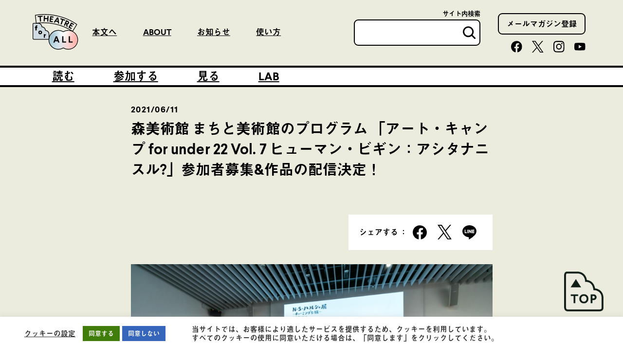

--- FILE ---
content_type: text/html; charset=UTF-8
request_url: https://theatreforall.net/news/news-1845/
body_size: 64257
content:
<!DOCTYPE html>
<html lang="ja">
	<head>
		<meta charset="UTF-8">
		<script>
			(function(d) {
				var config = {
					kitId: 'jeb6rak',
					scriptTimeout: 3000,
					async: true
				},
				h=d.documentElement,t=setTimeout(function(){h.className=h.className.replace(/\bwf-loading\b/g,"")+" wf-inactive";},config.scriptTimeout),tk=d.createElement("script"),f=false,s=d.getElementsByTagName("script")[0],a;h.className+=" wf-loading";tk.src='https://use.typekit.net/'+config.kitId+'.js';tk.async=true;tk.onload=tk.onreadystatechange=function(){a=this.readyState;if(f||a&&a!="complete"&&a!="loaded")return;f=true;clearTimeout(t);try{Typekit.load(config)}catch(e){}};s.parentNode.insertBefore(tk,s)
			})(document);
		</script>
					<!-- Google Tag Manager -->
	<script>(function(w,d,s,l,i){w[l]=w[l]||[];w[l].push({'gtm.start':
	new Date().getTime(),event:'gtm.js'});var f=d.getElementsByTagName(s)[0],
	j=d.createElement(s),dl=l!='dataLayer'?'&l='+l:'';j.async=true;j.src=
	'https://www.googletagmanager.com/gtm.js?id='+i+dl;f.parentNode.insertBefore(j,f);
	})(window,document,'script','dataLayer','GTM-KCH93B7');</script>
	<!-- End Google Tag Manager -->				<meta id="viewport" content="width=device-width, viewport-fit=cover" name="viewport">
		<meta name="facebook-domain-verification" content="9g3i2bhifuo8zwj38zvr603yds4oit" />
		
		<meta name='robots' content='index, follow, max-image-preview:large, max-snippet:-1, max-video-preview:-1' />

	<!-- This site is optimized with the Yoast SEO plugin v26.7 - https://yoast.com/wordpress/plugins/seo/ -->
	<title>森美術館 まちと美術館のプログラム 「アート・キャンプ for under 22 Vol. 7 ヒューマン・ビギン：アシタナニスル?」参加者募集&amp;作品の配信決定！ | THEATRE for ALL</title>
	<meta name="description" content="THEATRE for ALLは、演劇・ダンス・映画・メディア芸術などの作品を音声ガイド、バリアフリー字幕、手話通訳などの手法でバリアフリー対応、多言語翻訳に取り組むオンライン劇場です。ぜひ、パソコンやスマートフォンでご視聴ください。" />
	<link rel="canonical" href="https://theatreforall.net/news/news-1845/" />
	<meta property="og:locale" content="ja_JP" />
	<meta property="og:type" content="article" />
	<meta property="og:title" content="森美術館 まちと美術館のプログラム 「アート・キャンプ for under 22 Vol. 7 ヒューマン・ビギン：アシタナニスル?」参加者募集&amp;作品の配信決定！ | THEATRE for ALL" />
	<meta property="og:description" content="THEATRE for ALLは、演劇・ダンス・映画・メディア芸術などの作品を音声ガイド、バリアフリー字幕、手話通訳などの手法でバリアフリー対応、多言語翻訳に取り組むオンライン劇場です。ぜひ、パソコンやスマートフォンでご視聴ください。" />
	<meta property="og:url" content="https://theatreforall.net/news/news-1845/" />
	<meta property="og:site_name" content="THEATRE for ALL" />
	<meta property="article:modified_time" content="2021-07-23T01:29:31+00:00" />
	<meta property="og:image" content="https://theatreforall.net/wp-content/uploads/2021/06/170423mam028.jpg" />
	<meta property="og:image:width" content="1920" />
	<meta property="og:image:height" content="1280" />
	<meta property="og:image:type" content="image/jpeg" />
	<meta name="twitter:card" content="summary_large_image" />
	<meta name="twitter:image" content="https://theatreforall.net/wp-content/uploads/2021/06/170423mam028.jpg" />
	<script type="application/ld+json" class="yoast-schema-graph">{"@context":"https://schema.org","@graph":[{"@type":"WebPage","@id":"https://theatreforall.net/news/news-1845/","url":"https://theatreforall.net/news/news-1845/","name":"森美術館 まちと美術館のプログラム 「アート・キャンプ for under 22 Vol. 7 ヒューマン・ビギン：アシタナニスル?」参加者募集&作品の配信決定！ | THEATRE for ALL","isPartOf":{"@id":"https://theatreforall.net/#website"},"primaryImageOfPage":{"@id":"https://theatreforall.net/news/news-1845/#primaryimage"},"image":{"@id":"https://theatreforall.net/news/news-1845/#primaryimage"},"thumbnailUrl":"https://theatreforall.net/wp-content/uploads/2021/06/170423mam028.jpg","datePublished":"2021-06-11T09:25:41+00:00","dateModified":"2021-07-23T01:29:31+00:00","description":"THEATRE for ALLは、演劇・ダンス・映画・メディア芸術などの作品を音声ガイド、バリアフリー字幕、手話通訳などの手法でバリアフリー対応、多言語翻訳に取り組むオンライン劇場です。ぜひ、パソコンやスマートフォンでご視聴ください。","breadcrumb":{"@id":"https://theatreforall.net/news/news-1845/#breadcrumb"},"inLanguage":"ja","potentialAction":[{"@type":"ReadAction","target":["https://theatreforall.net/news/news-1845/"]}]},{"@type":"ImageObject","inLanguage":"ja","@id":"https://theatreforall.net/news/news-1845/#primaryimage","url":"https://theatreforall.net/wp-content/uploads/2021/06/170423mam028.jpg","contentUrl":"https://theatreforall.net/wp-content/uploads/2021/06/170423mam028.jpg","width":1920,"height":1280,"caption":"森美術館イベント風景（2017年） 撮影：御厨慎一郎 写真提供：森美術館"},{"@type":"BreadcrumbList","@id":"https://theatreforall.net/news/news-1845/#breadcrumb","itemListElement":[{"@type":"ListItem","position":1,"name":"ホーム","item":"https://theatreforall.net/"},{"@type":"ListItem","position":2,"name":"お知らせ","item":"https://theatreforall.net/news/"},{"@type":"ListItem","position":3,"name":"森美術館 まちと美術館のプログラム 「アート・キャンプ for under 22 Vol. 7 ヒューマン・ビギン：アシタナニスル?」参加者募集&#038;作品の配信決定！"}]},{"@type":"WebSite","@id":"https://theatreforall.net/#website","url":"https://theatreforall.net/","name":"THEATRE for ALL","description":"THEATRE for ALLは、演劇・ダンス・映画・メディア芸術などの作品を音声ガイド、バリアフリー字幕、手話通訳などの手法でバリアフリー対応、多言語翻訳に取り組むオンライン劇場です。ぜひ、パソコンやスマートフォンでご視聴ください。","potentialAction":[{"@type":"SearchAction","target":{"@type":"EntryPoint","urlTemplate":"https://theatreforall.net/?s={search_term_string}"},"query-input":{"@type":"PropertyValueSpecification","valueRequired":true,"valueName":"search_term_string"}}],"inLanguage":"ja"}]}</script>
	<!-- / Yoast SEO plugin. -->


<link rel="alternate" title="oEmbed (JSON)" type="application/json+oembed" href="https://theatreforall.net/wp-json/oembed/1.0/embed?url=https%3A%2F%2Ftheatreforall.net%2Fnews%2Fnews-1845%2F" />
<link rel="alternate" title="oEmbed (XML)" type="text/xml+oembed" href="https://theatreforall.net/wp-json/oembed/1.0/embed?url=https%3A%2F%2Ftheatreforall.net%2Fnews%2Fnews-1845%2F&#038;format=xml" />
<style id='wp-img-auto-sizes-contain-inline-css' type='text/css'>
img:is([sizes=auto i],[sizes^="auto," i]){contain-intrinsic-size:3000px 1500px}
/*# sourceURL=wp-img-auto-sizes-contain-inline-css */
</style>
<style id='wp-block-library-inline-css' type='text/css'>
:root{--wp-block-synced-color:#7a00df;--wp-block-synced-color--rgb:122,0,223;--wp-bound-block-color:var(--wp-block-synced-color);--wp-editor-canvas-background:#ddd;--wp-admin-theme-color:#007cba;--wp-admin-theme-color--rgb:0,124,186;--wp-admin-theme-color-darker-10:#006ba1;--wp-admin-theme-color-darker-10--rgb:0,107,160.5;--wp-admin-theme-color-darker-20:#005a87;--wp-admin-theme-color-darker-20--rgb:0,90,135;--wp-admin-border-width-focus:2px}@media (min-resolution:192dpi){:root{--wp-admin-border-width-focus:1.5px}}.wp-element-button{cursor:pointer}:root .has-very-light-gray-background-color{background-color:#eee}:root .has-very-dark-gray-background-color{background-color:#313131}:root .has-very-light-gray-color{color:#eee}:root .has-very-dark-gray-color{color:#313131}:root .has-vivid-green-cyan-to-vivid-cyan-blue-gradient-background{background:linear-gradient(135deg,#00d084,#0693e3)}:root .has-purple-crush-gradient-background{background:linear-gradient(135deg,#34e2e4,#4721fb 50%,#ab1dfe)}:root .has-hazy-dawn-gradient-background{background:linear-gradient(135deg,#faaca8,#dad0ec)}:root .has-subdued-olive-gradient-background{background:linear-gradient(135deg,#fafae1,#67a671)}:root .has-atomic-cream-gradient-background{background:linear-gradient(135deg,#fdd79a,#004a59)}:root .has-nightshade-gradient-background{background:linear-gradient(135deg,#330968,#31cdcf)}:root .has-midnight-gradient-background{background:linear-gradient(135deg,#020381,#2874fc)}:root{--wp--preset--font-size--normal:16px;--wp--preset--font-size--huge:42px}.has-regular-font-size{font-size:1em}.has-larger-font-size{font-size:2.625em}.has-normal-font-size{font-size:var(--wp--preset--font-size--normal)}.has-huge-font-size{font-size:var(--wp--preset--font-size--huge)}.has-text-align-center{text-align:center}.has-text-align-left{text-align:left}.has-text-align-right{text-align:right}.has-fit-text{white-space:nowrap!important}#end-resizable-editor-section{display:none}.aligncenter{clear:both}.items-justified-left{justify-content:flex-start}.items-justified-center{justify-content:center}.items-justified-right{justify-content:flex-end}.items-justified-space-between{justify-content:space-between}.screen-reader-text{border:0;clip-path:inset(50%);height:1px;margin:-1px;overflow:hidden;padding:0;position:absolute;width:1px;word-wrap:normal!important}.screen-reader-text:focus{background-color:#ddd;clip-path:none;color:#444;display:block;font-size:1em;height:auto;left:5px;line-height:normal;padding:15px 23px 14px;text-decoration:none;top:5px;width:auto;z-index:100000}html :where(.has-border-color){border-style:solid}html :where([style*=border-top-color]){border-top-style:solid}html :where([style*=border-right-color]){border-right-style:solid}html :where([style*=border-bottom-color]){border-bottom-style:solid}html :where([style*=border-left-color]){border-left-style:solid}html :where([style*=border-width]){border-style:solid}html :where([style*=border-top-width]){border-top-style:solid}html :where([style*=border-right-width]){border-right-style:solid}html :where([style*=border-bottom-width]){border-bottom-style:solid}html :where([style*=border-left-width]){border-left-style:solid}html :where(img[class*=wp-image-]){height:auto;max-width:100%}:where(figure){margin:0 0 1em}html :where(.is-position-sticky){--wp-admin--admin-bar--position-offset:var(--wp-admin--admin-bar--height,0px)}@media screen and (max-width:600px){html :where(.is-position-sticky){--wp-admin--admin-bar--position-offset:0px}}
/*wp_block_styles_on_demand_placeholder:6976ab5dd6e9f*/
/*# sourceURL=wp-block-library-inline-css */
</style>
<style id='classic-theme-styles-inline-css' type='text/css'>
/*! This file is auto-generated */
.wp-block-button__link{color:#fff;background-color:#32373c;border-radius:9999px;box-shadow:none;text-decoration:none;padding:calc(.667em + 2px) calc(1.333em + 2px);font-size:1.125em}.wp-block-file__button{background:#32373c;color:#fff;text-decoration:none}
/*# sourceURL=/wp-includes/css/classic-themes.min.css */
</style>
<link rel='stylesheet' id='cookie-law-info-css' href='https://theatreforall.net/wp-content/plugins/cookie-law-info/legacy/public/css/cookie-law-info-public.css?ver=3.3.9.1' type='text/css' media='all' />
<link rel='stylesheet' id='cookie-law-info-gdpr-css' href='https://theatreforall.net/wp-content/plugins/cookie-law-info/legacy/public/css/cookie-law-info-gdpr.css?ver=3.3.9.1' type='text/css' media='all' />
<link rel='stylesheet' id='som_lost_password_style-css' href='https://theatreforall.net/wp-content/plugins/frontend-reset-password/assets/css/password-lost.css?ver=6.9' type='text/css' media='all' />
<link rel='stylesheet' id='style-css' href='https://theatreforall.net//assets/build/css/style.css?cb=260125114637&#038;ver=6.9' type='text/css' media='all' />
<link rel='stylesheet' id='wp-pagenavi-css' href='https://theatreforall.net/wp-content/plugins/wp-pagenavi/pagenavi-css.css?ver=2.70' type='text/css' media='all' />
<script type="text/javascript">
            window._nslDOMReady = (function () {
                const executedCallbacks = new Set();
            
                return function (callback) {
                    /**
                    * Third parties might dispatch DOMContentLoaded events, so we need to ensure that we only run our callback once!
                    */
                    if (executedCallbacks.has(callback)) return;
            
                    const wrappedCallback = function () {
                        if (executedCallbacks.has(callback)) return;
                        executedCallbacks.add(callback);
                        callback();
                    };
            
                    if (document.readyState === "complete" || document.readyState === "interactive") {
                        wrappedCallback();
                    } else {
                        document.addEventListener("DOMContentLoaded", wrappedCallback);
                    }
                };
            })();
        </script><script type="text/javascript" src="https://theatreforall.net/wp-includes/js/jquery/jquery.min.js?ver=3.7.1" id="jquery-core-js"></script>
<script type="text/javascript" src="https://theatreforall.net/wp-includes/js/jquery/jquery-migrate.min.js?ver=3.4.1" id="jquery-migrate-js"></script>
<script type="text/javascript" id="cookie-law-info-js-extra">
/* <![CDATA[ */
var Cli_Data = {"nn_cookie_ids":[],"cookielist":[],"non_necessary_cookies":[],"ccpaEnabled":"","ccpaRegionBased":"","ccpaBarEnabled":"","strictlyEnabled":["necessary","obligatoire"],"ccpaType":"gdpr","js_blocking":"1","custom_integration":"","triggerDomRefresh":"","secure_cookies":""};
var cli_cookiebar_settings = {"animate_speed_hide":"500","animate_speed_show":"500","background":"#FFF","border":"#b1a6a6c2","border_on":"","button_1_button_colour":"#407d0a","button_1_button_hover":"#336408","button_1_link_colour":"#fff","button_1_as_button":"1","button_1_new_win":"","button_2_button_colour":"#333","button_2_button_hover":"#292929","button_2_link_colour":"#444","button_2_as_button":"","button_2_hidebar":"","button_3_button_colour":"#3566bb","button_3_button_hover":"#2a5296","button_3_link_colour":"#fff","button_3_as_button":"1","button_3_new_win":"","button_4_button_colour":"#000","button_4_button_hover":"#000000","button_4_link_colour":"#333333","button_4_as_button":"","button_7_button_colour":"#407d0a","button_7_button_hover":"#336408","button_7_link_colour":"#fff","button_7_as_button":"1","button_7_new_win":"","font_family":"inherit","header_fix":"","notify_animate_hide":"1","notify_animate_show":"","notify_div_id":"#cookie-law-info-bar","notify_position_horizontal":"right","notify_position_vertical":"bottom","scroll_close":"","scroll_close_reload":"","accept_close_reload":"","reject_close_reload":"","showagain_tab":"","showagain_background":"#fff","showagain_border":"#000","showagain_div_id":"#cookie-law-info-again","showagain_x_position":"100px","text":"#333333","show_once_yn":"","show_once":"10000","logging_on":"","as_popup":"","popup_overlay":"1","bar_heading_text":"","cookie_bar_as":"banner","popup_showagain_position":"bottom-right","widget_position":"left"};
var log_object = {"ajax_url":"https://theatreforall.net/wp-admin/admin-ajax.php"};
//# sourceURL=cookie-law-info-js-extra
/* ]]> */
</script>
<script type="text/javascript" src="https://theatreforall.net/wp-content/plugins/cookie-law-info/legacy/public/js/cookie-law-info-public.js?ver=3.3.9.1" id="cookie-law-info-js"></script>
<link rel="https://api.w.org/" href="https://theatreforall.net/wp-json/" /><style>
.som-password-error-message,
.som-password-sent-message {
	background-color: #2679ce;
	border-color: #2679ce;
}
</style>
<link rel="alternate" href="https://theatreforall.net/news/news-1845/" hreflang="x-default" />
<style type="text/css">div.nsl-container[data-align="left"] {
    text-align: left;
}

div.nsl-container[data-align="center"] {
    text-align: center;
}

div.nsl-container[data-align="right"] {
    text-align: right;
}


div.nsl-container div.nsl-container-buttons a[data-plugin="nsl"] {
    text-decoration: none;
    box-shadow: none;
    border: 0;
}

div.nsl-container .nsl-container-buttons {
    display: flex;
    padding: 5px 0;
}

div.nsl-container.nsl-container-block .nsl-container-buttons {
    display: inline-grid;
    grid-template-columns: minmax(145px, auto);
}

div.nsl-container-block-fullwidth .nsl-container-buttons {
    flex-flow: column;
    align-items: center;
}

div.nsl-container-block-fullwidth .nsl-container-buttons a,
div.nsl-container-block .nsl-container-buttons a {
    flex: 1 1 auto;
    display: block;
    margin: 5px 0;
    width: 100%;
}

div.nsl-container-inline {
    margin: -5px;
    text-align: left;
}

div.nsl-container-inline .nsl-container-buttons {
    justify-content: center;
    flex-wrap: wrap;
}

div.nsl-container-inline .nsl-container-buttons a {
    margin: 5px;
    display: inline-block;
}

div.nsl-container-grid .nsl-container-buttons {
    flex-flow: row;
    align-items: center;
    flex-wrap: wrap;
}

div.nsl-container-grid .nsl-container-buttons a {
    flex: 1 1 auto;
    display: block;
    margin: 5px;
    max-width: 280px;
    width: 100%;
}

@media only screen and (min-width: 650px) {
    div.nsl-container-grid .nsl-container-buttons a {
        width: auto;
    }
}

div.nsl-container .nsl-button {
    cursor: pointer;
    vertical-align: top;
    border-radius: 4px;
}

div.nsl-container .nsl-button-default {
    color: #fff;
    display: flex;
}

div.nsl-container .nsl-button-icon {
    display: inline-block;
}

div.nsl-container .nsl-button-svg-container {
    flex: 0 0 auto;
    padding: 8px;
    display: flex;
    align-items: center;
}

div.nsl-container svg {
    height: 24px;
    width: 24px;
    vertical-align: top;
}

div.nsl-container .nsl-button-default div.nsl-button-label-container {
    margin: 0 24px 0 12px;
    padding: 10px 0;
    font-family: Helvetica, Arial, sans-serif;
    font-size: 16px;
    line-height: 20px;
    letter-spacing: .25px;
    overflow: hidden;
    text-align: center;
    text-overflow: clip;
    white-space: nowrap;
    flex: 1 1 auto;
    -webkit-font-smoothing: antialiased;
    -moz-osx-font-smoothing: grayscale;
    text-transform: none;
    display: inline-block;
}

div.nsl-container .nsl-button-google[data-skin="light"] {
    box-shadow: inset 0 0 0 1px #747775;
    color: #1f1f1f;
}

div.nsl-container .nsl-button-google[data-skin="dark"] {
    box-shadow: inset 0 0 0 1px #8E918F;
    color: #E3E3E3;
}

div.nsl-container .nsl-button-google[data-skin="neutral"] {
    color: #1F1F1F;
}

div.nsl-container .nsl-button-google div.nsl-button-label-container {
    font-family: "Roboto Medium", Roboto, Helvetica, Arial, sans-serif;
}

div.nsl-container .nsl-button-apple .nsl-button-svg-container {
    padding: 0 6px;
}

div.nsl-container .nsl-button-apple .nsl-button-svg-container svg {
    height: 40px;
    width: auto;
}

div.nsl-container .nsl-button-apple[data-skin="light"] {
    color: #000;
    box-shadow: 0 0 0 1px #000;
}

div.nsl-container .nsl-button-facebook[data-skin="white"] {
    color: #000;
    box-shadow: inset 0 0 0 1px #000;
}

div.nsl-container .nsl-button-facebook[data-skin="light"] {
    color: #1877F2;
    box-shadow: inset 0 0 0 1px #1877F2;
}

div.nsl-container .nsl-button-spotify[data-skin="white"] {
    color: #191414;
    box-shadow: inset 0 0 0 1px #191414;
}

div.nsl-container .nsl-button-apple div.nsl-button-label-container {
    font-size: 17px;
    font-family: -apple-system, BlinkMacSystemFont, "Segoe UI", Roboto, Helvetica, Arial, sans-serif, "Apple Color Emoji", "Segoe UI Emoji", "Segoe UI Symbol";
}

div.nsl-container .nsl-button-slack div.nsl-button-label-container {
    font-size: 17px;
    font-family: -apple-system, BlinkMacSystemFont, "Segoe UI", Roboto, Helvetica, Arial, sans-serif, "Apple Color Emoji", "Segoe UI Emoji", "Segoe UI Symbol";
}

div.nsl-container .nsl-button-slack[data-skin="light"] {
    color: #000000;
    box-shadow: inset 0 0 0 1px #DDDDDD;
}

div.nsl-container .nsl-button-tiktok[data-skin="light"] {
    color: #161823;
    box-shadow: 0 0 0 1px rgba(22, 24, 35, 0.12);
}


div.nsl-container .nsl-button-kakao {
    color: rgba(0, 0, 0, 0.85);
}

.nsl-clear {
    clear: both;
}

.nsl-container {
    clear: both;
}

.nsl-disabled-provider .nsl-button {
    filter: grayscale(1);
    opacity: 0.8;
}

/*Button align start*/

div.nsl-container-inline[data-align="left"] .nsl-container-buttons {
    justify-content: flex-start;
}

div.nsl-container-inline[data-align="center"] .nsl-container-buttons {
    justify-content: center;
}

div.nsl-container-inline[data-align="right"] .nsl-container-buttons {
    justify-content: flex-end;
}


div.nsl-container-grid[data-align="left"] .nsl-container-buttons {
    justify-content: flex-start;
}

div.nsl-container-grid[data-align="center"] .nsl-container-buttons {
    justify-content: center;
}

div.nsl-container-grid[data-align="right"] .nsl-container-buttons {
    justify-content: flex-end;
}

div.nsl-container-grid[data-align="space-around"] .nsl-container-buttons {
    justify-content: space-around;
}

div.nsl-container-grid[data-align="space-between"] .nsl-container-buttons {
    justify-content: space-between;
}

/* Button align end*/

/* Redirect */

#nsl-redirect-overlay {
    display: flex;
    flex-direction: column;
    justify-content: center;
    align-items: center;
    position: fixed;
    z-index: 1000000;
    left: 0;
    top: 0;
    width: 100%;
    height: 100%;
    backdrop-filter: blur(1px);
    background-color: RGBA(0, 0, 0, .32);;
}

#nsl-redirect-overlay-container {
    display: flex;
    flex-direction: column;
    justify-content: center;
    align-items: center;
    background-color: white;
    padding: 30px;
    border-radius: 10px;
}

#nsl-redirect-overlay-spinner {
    content: '';
    display: block;
    margin: 20px;
    border: 9px solid RGBA(0, 0, 0, .6);
    border-top: 9px solid #fff;
    border-radius: 50%;
    box-shadow: inset 0 0 0 1px RGBA(0, 0, 0, .6), 0 0 0 1px RGBA(0, 0, 0, .6);
    width: 40px;
    height: 40px;
    animation: nsl-loader-spin 2s linear infinite;
}

@keyframes nsl-loader-spin {
    0% {
        transform: rotate(0deg)
    }
    to {
        transform: rotate(360deg)
    }
}

#nsl-redirect-overlay-title {
    font-family: -apple-system, BlinkMacSystemFont, "Segoe UI", Roboto, Oxygen-Sans, Ubuntu, Cantarell, "Helvetica Neue", sans-serif;
    font-size: 18px;
    font-weight: bold;
    color: #3C434A;
}

#nsl-redirect-overlay-text {
    font-family: -apple-system, BlinkMacSystemFont, "Segoe UI", Roboto, Oxygen-Sans, Ubuntu, Cantarell, "Helvetica Neue", sans-serif;
    text-align: center;
    font-size: 14px;
    color: #3C434A;
}

/* Redirect END*/</style><style type="text/css">/* Notice fallback */
#nsl-notices-fallback {
    position: fixed;
    right: 10px;
    top: 10px;
    z-index: 10000;
}

.admin-bar #nsl-notices-fallback {
    top: 42px;
}

#nsl-notices-fallback > div {
    position: relative;
    background: #fff;
    border-left: 4px solid #fff;
    box-shadow: 0 1px 1px 0 rgba(0, 0, 0, .1);
    margin: 5px 15px 2px;
    padding: 1px 20px;
}

#nsl-notices-fallback > div.error {
    display: block;
    border-left-color: #dc3232;
}

#nsl-notices-fallback > div.updated {
    display: block;
    border-left-color: #46b450;
}

#nsl-notices-fallback p {
    margin: .5em 0;
    padding: 2px;
}

#nsl-notices-fallback > div:after {
    position: absolute;
    right: 5px;
    top: 5px;
    content: '\00d7';
    display: block;
    height: 16px;
    width: 16px;
    line-height: 16px;
    text-align: center;
    font-size: 20px;
    cursor: pointer;
}</style>		<style type="text/css" id="wp-custom-css">
			.p-lp_imagebox{
	justify-content:space-between;
}		</style>
				
		<!-- Meta Pixel Code -->
		<script>
			!function(f,b,e,v,n,t,s)
			{if(f.fbq)return;n=f.fbq=function(){n.callMethod?
				n.callMethod.apply(n,arguments):n.queue.push(arguments)};
				if(!f._fbq)f._fbq=n;n.push=n;n.loaded=!0;n.version='2.0';
				n.queue=[];t=b.createElement(e);t.async=!0;
				t.src=v;s=b.getElementsByTagName(e)[0];
			s.parentNode.insertBefore(t,s)}(window, document,'script',
			'https://connect.facebook.net/en_US/fbevents.js');
			fbq('init', '572498492479627');
			fbq('track', 'PageView');
		</script>
		<noscript><img height="1" width="1" style="display:none"
			src="https://www.facebook.com/tr?id=572498492479627&ev=PageView&noscript=1"
		/></noscript>
		<!-- End Meta Pixel Code -->
		
	</head>
<body class="wp-singular news-template-default single single-news postid-1845 wp-theme-tfa-movie lang-ja">
	<!-- Google Tag Manager (noscript) -->
	<noscript><iframe src='https://www.googletagmanager.com/ns.html?id=GTM-KCH93B7'
	height='0' width='0' style='display:none;visibility:hidden'></iframe></noscript>
	<!-- End Google Tag Manager (noscript) -->
<div id="container">
	
					<header id="gHeader" class="js-header">
				<div class="hInner">
					<div class="lBox">
						<div class="logo">							<a href="https://theatreforall.net">
								<img src="https://theatreforall.net//assets/build/img/common/logo_140.svg" alt="THEATRE for ALLトップページ">
							</a>
						</div>						<ul class="linkList">
							<li><a href="#main">本文へ</a></li>
							<li><a href="https://theatreforall.net/about">ABOUT</a></li>
							<li><a href="https://theatreforall.net/news">お知らせ</a></li>
							<li><a href="https://theatreforall.net/reference">使い方</a></li>
						</ul>
					</div>
					<div class="rBox">
						<div class="selectBox">
							<form action="https://theatreforall.net/keyword_search" role="search">
								<label class="top" for="key_pc">サイト内検索</label>
								<div class="infoBox">
										<input id="key_pc" type="text" name="key" value="">
										<button class="btn" type="submit"><img src="https://theatreforall.net//assets/build/img/common/search.svg" alt="検索"></button>
								</div>
							</form>
						</div>
						<div class="inner">
							<div class="rBox__button"><a class="rBox__button-inner" href="https://theatreforall.net/mail-form/">メールマガジン登録</a></div>
							<ul class="snsList">
								<li class="snsList_item">
									<a href="https://www.facebook.com/THEATREforALLproject" target="_blank" class="snsList_item-inner"><img src="https://theatreforall.net//assets/build/img/common/fb.svg" alt="新しいタブでfacebookを開きます"></a>
								</li>
								<li class="snsList_item">
									<a href="https://x.com/THEATRE_for_ALL" target="_blank" class="snsList_item-inner"><img src="https://theatreforall.net//assets/build/img/common/x.svg" alt="新しいタブでXを開きます"></a>
								</li>
								<li class="snsList_item">
									<a href="https://www.instagram.com/theatre_for_all/" target="_blank" class="snsList_item-inner"><img src="https://theatreforall.net//assets/build/img/common/ig.svg" alt="新しいタブでinstagramを開きます"></a>
								</li>
								<li class="snsList_item">
									<a href="https://www.youtube.com/channel/UCzsRCarBK3EYXk9GZXLTL-g" target="_blank" class="snsList_item-inner"><img src="https://theatreforall.net//assets/build/img/common/youtube.svg" alt="新しいタブでYouTubeを開きます"></a>
								</li>
							</ul>
						</div>
					</div>
					<div class="rBoxSp sp">
						<button class="menu sp js-menuBoxOpen" type="button" value="メニュー" aria-expanded="false" aria-controls="menuBox" aria-label="メニュー"><span></span><span></span><span></span></button>
					</div>

				</div>
				<div class="naviBox">
					<div class="infoBox">
						<nav id="gNavi">
														<ul class="">
								<li><a class="gfeature" href="https://theatreforall.net/feature">読む</a></li>								<li><a class="gjoin" href="https://theatreforall.net/join">参加する</a></li>
								<li><a class="" href="https://theatreforall.net/movie">見る</a></li>

								<li><a class="" href="https://theatreforall.net/lab">LAB</a></li>
								
							</ul>
						</nav>
					</div>
				</div>
			</header>
			<div class="menuBox js-menuBox" id="menuBox">
				<div class="selectBox">
					<form action="https://theatreforall.net/keyword_search" role="search">
						<label for="key_sp" class="top">サイト内検索</label>
						<div class="infoBox">
								<input id="key_sp" type="text" name="key" value="">
								<button class="btn" type="submit"><img src="https://theatreforall.net//assets/build/img/common/icon02.png" alt="検索"></button>
						</div>
					</form>
				</div>
				<div class="comBtn"><a href="https://theatreforall.net/mail-form/" target="_blank"><span class="btnTxt">メールマガジン登録</span></a></div>

				<ul class="spNavi">
					<li><a href="https://theatreforall.net">トップページへ</a></li>
					<li><a href="https://theatreforall.net/feature">読む</a></li>					<li><a href="https://theatreforall.net/join">参加する</a></li>
					<li><a href="https://theatreforall.net/movie">見る</a></li>
					<li><a href="https://theatreforall.net/lab">LAB</a></li>
					<li><a href="https://theatreforall.net/about">ABOUT</a></li>
					<li><a href="https://theatreforall.net/news">お知らせ</a></li>
					<li><a href="https://theatreforall.net/reference">使い方</a></li>
				</ul>
				<ul class="spNavi01">
					<li><a href="https://theatreforall.net/faq/#faq_accessibility_224">サポートの必要な方へ</a></li>
					<li><a href="https://theatreforall.net/about#a04">作品を配信したい方へ</a></li>
					<li><a href="https://theatreforall.net/enterprise">お仕事・協業のご相談</a></li>
					<li><a href="https://theatreforall.net/faq">よくある質問</a></li>
					<li><a href="https://theatreforall.net/contact">お問い合わせ</a></li>
				</ul>
				<ul class="snsList">
					<li><a href="https://www.instagram.com/theatre_for_all" target="_blank"><img src="https://theatreforall.net//assets/build/img/common/sns01.png" alt="新しいタブでinstagramを開きます" width="38"></a></li>
					<li><a href="https://twitter.com/THEATRE_for_ALL" target="_blank"><img src="https://theatreforall.net//assets/build/img/common/x.svg" alt="新しいタブでXを開きます" width="41"></a></li>
					<li><a href="https://www.facebook.com/THEATREforALLproject" target="_blank"><img src="https://theatreforall.net//assets/build/img/common/sns03.png" alt="新しいタブでfacebookを開きます" width="42"></a></li>
					<li><a href="https://www.youtube.com/channel/UCzsRCarBK3EYXk9GZXLTL-g" target="_blank"><img src="https://theatreforall.net//assets/build/img/common/sns04.png" alt="新しいタブでyoutubeを開きます" width="151"></a></li>
				</ul>
			</div>
				
	
	<div class="js-pageContainer" >
			<main id="main">
		<div class="news_detail c-background_beige">
			<div id="txt" class="content">
				<div class="topText">
					<p class="time">2021/06/11</p>
					<h1 class="title">森美術館 まちと美術館のプログラム 「アート・キャンプ for under 22 Vol. 7 ヒューマン・ビギン：アシタナニスル?」参加者募集&#038;作品の配信決定！</h1>
					<div></div>
				</div>
				<div class="p-movieDetailLinks p-movieDetailLinks--sm">
					<!-- SNS Share & Checkout Link -->
<div class="p-movieDetailLinks_share">
	<div class="p-movieDetailLinks_share-label">シェアする ：</div>
	<ul class="p-movieDetailLinks_share-list">
		<li class="p-movieDetailLinks_share-item">
			<a href="http://www.facebook.com/sharer.php?u=https%3A%2F%2Ftheatreforall.net%2Fnews%2Fnews-1845%2F ?>" target="_blank">
				<img src="https://theatreforall.net//assets/build/img/common/fb.svg" alt="Facebookでシェアをする">
			</a>
		</li>
		<li class="p-movieDetailLinks_share-item">
			<a href="http://twitter.com/intent/tweet?text=%E6%A3%AE%E7%BE%8E%E8%A1%93%E9%A4%A8+%E3%81%BE%E3%81%A1%E3%81%A8%E7%BE%8E%E8%A1%93%E9%A4%A8%E3%81%AE%E3%83%97%E3%83%AD%E3%82%B0%E3%83%A9%E3%83%A0+%E3%80%8C%E3%82%A2%E3%83%BC%E3%83%88%E3%83%BB%E3%82%AD%E3%83%A3%E3%83%B3%E3%83%97+for+under+22+Vol.+7+%E3%83%92%E3%83%A5%E3%83%BC%E3%83%9E%E3%83%B3%E3%83%BB%E3%83%93%E3%82%AE%E3%83%B3%EF%BC%9A%E3%82%A2%E3%82%B7%E3%82%BF%E3%83%8A%E3%83%8B%E3%82%B9%E3%83%AB%3F%E3%80%8D%E5%8F%82%E5%8A%A0%E8%80%85%E5%8B%9F%E9%9B%86%26%23038%3B%E4%BD%9C%E5%93%81%E3%81%AE%E9%85%8D%E4%BF%A1%E6%B1%BA%E5%AE%9A%EF%BC%81%0D%0A&amp;url=https%3A%2F%2Ftheatreforall.net%2Fnews%2Fnews-1845%2F%0D%0A&amp;hashtags=THEATREforALL,劇場体験にアクセシビリティを" target="_blank">
				<img src="https://theatreforall.net//assets/build/img/common/x.svg" alt="Xでシェアをする">
			</a>
		</li>
		<li class="p-movieDetailLinks_share-item">
			<a href="http://line.naver.jp/R/msg/text/?%E6%A3%AE%E7%BE%8E%E8%A1%93%E9%A4%A8+%E3%81%BE%E3%81%A1%E3%81%A8%E7%BE%8E%E8%A1%93%E9%A4%A8%E3%81%AE%E3%83%97%E3%83%AD%E3%82%B0%E3%83%A9%E3%83%A0+%E3%80%8C%E3%82%A2%E3%83%BC%E3%83%88%E3%83%BB%E3%82%AD%E3%83%A3%E3%83%B3%E3%83%97+for+under+22+Vol.+7+%E3%83%92%E3%83%A5%E3%83%BC%E3%83%9E%E3%83%B3%E3%83%BB%E3%83%93%E3%82%AE%E3%83%B3%EF%BC%9A%E3%82%A2%E3%82%B7%E3%82%BF%E3%83%8A%E3%83%8B%E3%82%B9%E3%83%AB%3F%E3%80%8D%E5%8F%82%E5%8A%A0%E8%80%85%E5%8B%9F%E9%9B%86%26%23038%3B%E4%BD%9C%E5%93%81%E3%81%AE%E9%85%8D%E4%BF%A1%E6%B1%BA%E5%AE%9A%EF%BC%81%0D%0Ahttps%3A%2F%2Ftheatreforall.net%2Fnews%2Fnews-1845%2F" target="_blank">
				<img src="https://theatreforall.net//assets/build/img/common/ln.svg" alt="LINEでシェアをする">
			</a>
		</li>
	</ul>
</div>
				</div>
				
			<div class="article_body__row set_image">
			<div class="article_body__column">
				<figure>
											<img src="https://theatreforall.net/wp-content/uploads/2021/06/170423mam028.jpg" alt="">
					
											<figcaption>森美術館イベント風景(2017年)、撮影：御厨慎一郎、写真提供：森美術館</figcaption>
									</figure>
			</div>
		</div>
	
			<div class="article_body__row set_heading midText">
			<div class="article_body__column">
				<h3>
				『ヒューマン・ビギン：アシタナニスル?』ワークショップ参加者募集を開始！</h3>
			</div>
		</div>
	

			 <div class="article_body__row set_text midText">
			<div class="article_body__column wysiwyg-tentative">
				<p>precogと森美術館が主催するワークショッププログラムがこの夏開催！森美術館の展覧会<a href="https://www.mori.art.museum/jp/exhibitions/anotherenergy/index.html" target="_blank" rel="noreferrer noopener">「アナザーエナジー展：挑戦しつづける力―世界の女性アーティスト16人」</a>の関連プログラムです。</p>
<p>&nbsp;</p>
<p>未来を一緒に担っていく世代のみなさんと、これまで当たり前だと考えられていた「性」の規範を更新するようなメッセージを考え、身体をつかって表現します。ダンスを通して自分らしく生きること=「性」にまつわる価値観を探ってみませんか？</p>
<p>
ここでは、体を動かしてみることだけではなく、トップクライマーや映像作家、スタイリスト、音楽家など、様々な専門性と出会いながら、自分らしい表現を探していきます。そして、一週間ほどのダンスキャンプを通じて生まれたパフォーマンスは六本木、虎ノ門、赤坂などを回遊したのち、SNSのプラットフォームなどで広く配信し、ワークショップ後にも、多くの方々と共有することを目指します。</p>
<p>&nbsp;</p>
<p>出演：辻󠄀本知彦(ダンサー・振付家)、菅原小春(ダンサー・振付家)</p>
<p class="p1"><span style="font-size: 10pt;">＊「辻󠄀」のシンニョウは点1つです。環境によっては点2つで表示される場合があります。</span></p>
<p>&nbsp;</p>
<p>
詳細は下記リンクから！</p>
<p><a href="https://theatreforall.net/movie/human_begin/">https://theatreforall.net/movie/human_begin/</a></p>
<p>&nbsp;</p>
			</div>
		</div>
	

			<div class="article_body__row set_heading midText">
			<div class="article_body__column">
				<h3>
				ワークショップを経て制作した作品を配信！</h3>
			</div>
		</div>
	

			 <div class="article_body__row set_text midText">
			<div class="article_body__column wysiwyg-tentative">
				<p>参加者の皆さんと制作予定の作品をTHEATRE for ALLにて配信します。</p>
<p>詳細は後日公開！</p>
			</div>
		</div>
	

			</div>
								<div class="moiveBg">
						<ul class="comVideoList comVideoList01">
							<li>
	<a href="https://theatreforall.net/movie/ichtus_ws/">
		<ul class="colorTxtList">
			 
		</ul>
		<div class="photoBox">
			<img src="https://theatreforall.net/wp-content/uploads/2021/05/yamamoto_ichthys-ichtus_1920_1080-704x396.jpg" alt="" class="contain">
		</div>
		<div class="textBox">
						<div class="textHeader">
										<h2 class="h2Ttl">森美術館 展覧会関連プログラム Meet the Artists 山本高之『イクトゥス』子ども向けワークショップ</h2>
										<p class="artist"></p>
			</div>
			<p class="time">
							</p>
			<ul class="list">
							</ul>
		</div>
	</a>
	</li>
						</ul>
					</div>
								<nav class="single-pagination">
				<ul class="linkUl">
												<li class="comLinkList comLinkList01"><a href="https://theatreforall.net/news/news-1762/">過去の記事</a></li>
												<li class="comBtn"><a class="btnTxt" href="https://theatreforall.net/news">一覧へ</a></li>
												<li class="comLinkList comLinkList02"><a href="https://theatreforall.net/news/news-1783/">新しい記事</a></li>
											</ul>
			</nav>
		</div>
	</main>
		</div><!-- wovn ignore wrapper end -->
				<footer id="gFooter" class="js-footer">
				<div class="fInner">
					<div class="fNaviBox">
						<ul class="fNavi">
							<li><a href="https://theatreforall.net/terms_of_service">利用規約・免責事項</a></li>
							<li><a href="https://theatreforall.net/privacypolicy">プライバシーポリシー</a></li>
						</ul>
						<ul class="fNavi">
							<li><a href="https://theatreforall.net/commercial_transaction">特定商取引法</a></li>
							<li><a href="https://theatreforall.net/press">プレスリリース</a></li>
							<li><a href="https://theatreforall.net/sitemap">サイトマップ</a></li>
						</ul>
					</div>
					<div class="fBox">
						<div class="lBox">
							<ul class="linkList">
								<li><a href="https://theatreforall.net/reference">使い方</a></li>
								
								<li><a href="https://theatreforall.net/enterprise">お仕事・協業のご相談</a></li>
								<li><a href="https://theatreforall.net/faq">よくある質問</a></li>
								<li><a href="https://theatreforall.net/contact">お問い合わせ</a></li>
							</ul>
							<ul class="jasrac">
								<li>
									<div class="image"><img src="https://theatreforall.net//assets/build/img/common/jasrac.jpg" alt=""></div>
									<div class="text">
										JASRAC許諾第9026284001Y45038号									</div>
								</li>
								<li>
									<div class="image"><img src="https://theatreforall.net//assets/build/img/common/verified_pict.png" alt=""></div>
									<div class="text">
										許諾番号ID000006647									</div>
								</li>
							</ul>
						</div>
						<div class="rBox">
							<ul class="logoList">
																	<li><a href="https://theatreforall.net"><img src="https://theatreforall.net//assets/build/img/common/f_logo02.png" width="116" alt="THEATRE for ALL トップページへ"></a></li>
																</ul>
							<ul class="snsList">
								<li><a href="https://www.facebook.com/THEATREforALLproject" target="_blank"><img src="https://theatreforall.net//assets/build/img/common/sns03.png" width="42" alt="新しいタブでfacebookを開きます"></a></li>
								<li><a href="https://x.com/THEATRE_for_ALL" target="_blank"><img src="https://theatreforall.net//assets/build/img/common/x.svg" width="41" alt="新しいタブでXを開きます"></a></li>
								<li><a href="https://www.instagram.com/theatre_for_all" target="_blank"><img src="https://theatreforall.net//assets/build/img/common/sns01.png" width="38" alt="新しいタブでinstagramを開きます"></a></li>
								<li><a href="https://www.youtube.com/channel/UCzsRCarBK3EYXk9GZXLTL-g" target="_blank"><img src="https://theatreforall.net//assets/build/img/common/sns04.png" width="151" alt="新しいタブでYouTubeを開きます"></a></li>
							</ul>
							<p class="linkTxt"><a href="https://precog-jp.net/" target="_blank">株式会社precog</a></p>
						</div>
					</div>
					<p class="copyright"><span class="mark">&copy;</span>THEATRE for ALL</p>
				</div>
			</footer>
			
			<div class="pageTop pageTop-cookie-policy">
			<a href="#container">
			<img class="out" src="https://theatreforall.net//assets/build/img/common/page_top01.png" alt="トップへ" width="108">
			<img class="over" src="https://theatreforall.net//assets/build/img/common/page_top.png" alt="" width="108">
		</a>
	</div>

</div>
<div class="submit_filter" style="top:0;left:0;position:fixed;width:100%;height:100%;display:none;opacity:.8;background-color:#fff;z-index:1000;"></div>
<script type="speculationrules">
{"prefetch":[{"source":"document","where":{"and":[{"href_matches":"/*"},{"not":{"href_matches":["/wp-*.php","/wp-admin/*","/wp-content/uploads/*","/wp-content/*","/wp-content/plugins/*","/wp-content/themes/tfa-movie/*","/*\\?(.+)"]}},{"not":{"selector_matches":"a[rel~=\"nofollow\"]"}},{"not":{"selector_matches":".no-prefetch, .no-prefetch a"}}]},"eagerness":"conservative"}]}
</script>
<!--googleoff: all--><div id="cookie-law-info-bar" data-nosnippet="true"><span><div class="cli-bar-container cli-style-v2"><div class="cli-bar-btn_container"><a role='button' class="cli_settings_button" style="margin:0px 10px 0px 5px">クッキーの設定</a><a role='button' data-cli_action="accept" id="cookie_action_close_header" class="medium cli-plugin-button cli-plugin-main-button cookie_action_close_header cli_action_button wt-cli-accept-btn">同意する</a><a role='button' id="cookie_action_close_header_reject" class="medium cli-plugin-button cli-plugin-main-button cookie_action_close_header_reject cli_action_button wt-cli-reject-btn" data-cli_action="reject">同意しない</a></div><div class="cli-bar-message">当サイトでは、お客様により適したサービスを提供するため、クッキーを利用しています。<br />
すべてのクッキーの使用に同意いただける場合は、「同意します」をクリックしてください。</div></div></span></div><div id="cookie-law-info-again" data-nosnippet="true"><span id="cookie_hdr_showagain">Manage consent</span></div><div class="cli-modal" data-nosnippet="true" id="cliSettingsPopup" tabindex="-1" role="dialog" aria-labelledby="cliSettingsPopup" aria-hidden="true">
  <div class="cli-modal-dialog" role="document">
	<div class="cli-modal-content cli-bar-popup">
		  <button type="button" class="cli-modal-close" id="cliModalClose">
			<svg class="" viewBox="0 0 24 24"><path d="M19 6.41l-1.41-1.41-5.59 5.59-5.59-5.59-1.41 1.41 5.59 5.59-5.59 5.59 1.41 1.41 5.59-5.59 5.59 5.59 1.41-1.41-5.59-5.59z"></path><path d="M0 0h24v24h-24z" fill="none"></path></svg>
			<span class="wt-cli-sr-only">閉じる</span>
		  </button>
		  <div class="cli-modal-body">
			<div class="cli-container-fluid cli-tab-container">
	<div class="cli-row">
		<div class="cli-col-12 cli-align-items-stretch cli-px-0">
			<div class="cli-privacy-overview">
				<h4>個人情報保護について</h4>				<div class="cli-privacy-content">
					<div class="cli-privacy-content-text"><p>当サイトでは、お客様により適したサービスを提供するため、クッキーを利用しています。</p><br />
<br />
<p>よりよいサービス提供のため、当サイト利用状況を分析したり、お知らせ（広告）を最適化を行うことを目的としています。<br>また、当社では、お知らせ（広告）と分析の用途で、サードパーティークッキーにも情報を提供しています。</p><br />
<br />
<p>これらのクッキーは、お客様の同意を得た場合にのみ、お客様のブラウザに保存されます。クッキー許可の選択はクッキーの設定より行えます。</p></div>
				</div>
				<a class="cli-privacy-readmore" aria-label="展開する" role="button" data-readmore-text="展開する" data-readless-text="簡易表示"></a>			</div>
		</div>
		<div class="cli-col-12 cli-align-items-stretch cli-px-0 cli-tab-section-container">
												<div class="cli-tab-section">
						<div class="cli-tab-header">
							<a role="button" tabindex="0" class="cli-nav-link cli-settings-mobile" data-target="necessary" data-toggle="cli-toggle-tab">
								必須							</a>
															<div class="wt-cli-necessary-checkbox">
									<input type="checkbox" class="cli-user-preference-checkbox"  id="wt-cli-checkbox-necessary" data-id="checkbox-necessary" checked="checked"  />
									<label class="form-check-label" for="wt-cli-checkbox-necessary">必須</label>
								</div>
								<span class="cli-necessary-caption">常に有効</span>
													</div>
						<div class="cli-tab-content">
							<div class="cli-tab-pane cli-fade" data-id="necessary">
								<div class="wt-cli-cookie-description">
									ウェブサイトが正しく機能するために、必要なクッキーを許可します。このカテゴリには、Webサイトの基本的な機能とセキュリティ機能を保証するクッキーのみが含まれます。これらのクッキーには個人情報は保存されません。								</div>
							</div>
						</div>
					</div>
																	<div class="cli-tab-section">
						<div class="cli-tab-header">
							<a role="button" tabindex="0" class="cli-nav-link cli-settings-mobile" data-target="non-necessary" data-toggle="cli-toggle-tab">
								必須ではない							</a>
															<div class="cli-switch">
									<input type="checkbox" id="wt-cli-checkbox-non-necessary" class="cli-user-preference-checkbox"  data-id="checkbox-non-necessary" checked='checked' />
									<label for="wt-cli-checkbox-non-necessary" class="cli-slider" data-cli-enable="有効" data-cli-disable="無効"><span class="wt-cli-sr-only">必須ではない</span></label>
								</div>
													</div>
						<div class="cli-tab-content">
							<div class="cli-tab-pane cli-fade" data-id="non-necessary">
								<div class="wt-cli-cookie-description">
									よりよいサービス提供のため、当サイト利用状況を分析したり、お知らせ（広告）を最適化を行うことを目的としています。また、当社では、お知らせ（広告）と分析の用途で、サードパーティークッキーにも情報を提供しています。これらのクッキーは、お客様の同意を得た場合にのみ、お客様のブラウザに保存されます。								</div>
							</div>
						</div>
					</div>
										</div>
	</div>
</div>
		  </div>
		  <div class="cli-modal-footer">
			<div class="wt-cli-element cli-container-fluid cli-tab-container">
				<div class="cli-row">
					<div class="cli-col-12 cli-align-items-stretch cli-px-0">
						<div class="cli-tab-footer wt-cli-privacy-overview-actions">
						
															<a id="wt-cli-privacy-save-btn" role="button" tabindex="0" data-cli-action="accept" class="wt-cli-privacy-btn cli_setting_save_button wt-cli-privacy-accept-btn cli-btn">保存して同意</a>
													</div>
						
					</div>
				</div>
			</div>
		</div>
	</div>
  </div>
</div>
<div class="cli-modal-backdrop cli-fade cli-settings-overlay"></div>
<div class="cli-modal-backdrop cli-fade cli-popupbar-overlay"></div>
<!--googleon: all--><script type="text/javascript" src="https://theatreforall.net/wp-content/plugins/frontend-reset-password/assets/js/password-lost.js?ver=1.0.0" id="som_reset_password_script-js"></script>
<script type="text/javascript" src="https://theatreforall.net/wp-includes/js/dist/vendor/lodash.min.js?ver=4.17.21" id="lodash-js"></script>
<script type="text/javascript" id="lodash-js-after">
/* <![CDATA[ */
window.lodash = _.noConflict();
//# sourceURL=lodash-js-after
/* ]]> */
</script>
<script type="text/javascript" src="https://theatreforall.net//assets/build/js/vendor.js?cb=260125114637&amp;ver=1.0" id="vendor-js"></script>
<script type="text/javascript" src="https://theatreforall.net//assets/build/js/bundle.js?cb=260125114637&amp;ver=1.0" id="bundle-js"></script>
<script type="text/javascript">(function (undefined) {let scriptOptions={"_localizedStrings":{"redirect_overlay_title":"\u6e96\u5099\u4e2d...","redirect_overlay_text":"\u5225\u306e\u30da\u30fc\u30b8\u306b\u79fb\u52d5\u3057\u3066\u3044\u307e\u3059\u3002<br>\u6570\u79d2\u304b\u304b\u308b\u5834\u5408\u304c\u3042\u308a\u307e\u3059\u3002","webview_notification_text":"The selected provider doesn't support embedded browsers!"},"_targetWindow":"prefer-popup","_redirectOverlay":"overlay-with-spinner-and-message","_unsupportedWebviewBehavior":""};
/**
 * Used when Cross-Origin-Opener-Policy blocked the access to the opener. We can't have a reference of the opened windows, so we should attempt to refresh only the windows that has opened popups.
 */
window._nslHasOpenedPopup = false;
window._nslWebViewNoticeElement = null;

window.NSLPopup = function (url, title, w, h) {

    /**
     * Cross-Origin-Opener-Policy blocked the access to the opener
     */
    if (typeof BroadcastChannel === "function") {
        const _nslLoginBroadCastChannel = new BroadcastChannel('nsl_login_broadcast_channel');
        _nslLoginBroadCastChannel.onmessage = (event) => {
            if (window?._nslHasOpenedPopup && event.data?.action === 'redirect') {
                window._nslHasOpenedPopup = false;

                const url = event.data?.href;
                _nslLoginBroadCastChannel.close();
                if (typeof window.nslRedirect === 'function') {
                    window.nslRedirect(url);
                } else {
                    window.opener.location = url;
                }
            }
        };
    }

    const userAgent = navigator.userAgent,
        mobile = function () {
            return /\b(iPhone|iP[ao]d)/.test(userAgent) ||
                /\b(iP[ao]d)/.test(userAgent) ||
                /Android/i.test(userAgent) ||
                /Mobile/i.test(userAgent);
        },
        screenX = window.screenX !== undefined ? window.screenX : window.screenLeft,
        screenY = window.screenY !== undefined ? window.screenY : window.screenTop,
        outerWidth = window.outerWidth !== undefined ? window.outerWidth : document.documentElement.clientWidth,
        outerHeight = window.outerHeight !== undefined ? window.outerHeight : document.documentElement.clientHeight - 22,
        targetWidth = mobile() ? null : w,
        targetHeight = mobile() ? null : h,
        left = parseInt(screenX + (outerWidth - targetWidth) / 2, 10),
        right = parseInt(screenY + (outerHeight - targetHeight) / 2.5, 10),
        features = [];
    if (targetWidth !== null) {
        features.push('width=' + targetWidth);
    }
    if (targetHeight !== null) {
        features.push('height=' + targetHeight);
    }
    features.push('left=' + left);
    features.push('top=' + right);
    features.push('scrollbars=1');

    const newWindow = window.open(url, title, features.join(','));

    if (window.focus) {
        newWindow.focus();
    }

    window._nslHasOpenedPopup = true;

    return newWindow;
};

let isWebView = null;

function checkWebView() {
    if (isWebView === null) {
        function _detectOS(ua) {
            if (/Android/.test(ua)) {
                return "Android";
            } else if (/iPhone|iPad|iPod/.test(ua)) {
                return "iOS";
            } else if (/Windows/.test(ua)) {
                return "Windows";
            } else if (/Mac OS X/.test(ua)) {
                return "Mac";
            } else if (/CrOS/.test(ua)) {
                return "Chrome OS";
            } else if (/Firefox/.test(ua)) {
                return "Firefox OS";
            }
            return "";
        }

        function _detectBrowser(ua) {
            let android = /Android/.test(ua);

            if (/Opera Mini/.test(ua) || / OPR/.test(ua) || / OPT/.test(ua)) {
                return "Opera";
            } else if (/CriOS/.test(ua)) {
                return "Chrome for iOS";
            } else if (/Edge/.test(ua)) {
                return "Edge";
            } else if (android && /Silk\//.test(ua)) {
                return "Silk";
            } else if (/Chrome/.test(ua)) {
                return "Chrome";
            } else if (/Firefox/.test(ua)) {
                return "Firefox";
            } else if (android) {
                return "AOSP";
            } else if (/MSIE|Trident/.test(ua)) {
                return "IE";
            } else if (/Safari\//.test(ua)) {
                return "Safari";
            } else if (/AppleWebKit/.test(ua)) {
                return "WebKit";
            }
            return "";
        }

        function _detectBrowserVersion(ua, browser) {
            if (browser === "Opera") {
                return /Opera Mini/.test(ua) ? _getVersion(ua, "Opera Mini/") :
                    / OPR/.test(ua) ? _getVersion(ua, " OPR/") :
                        _getVersion(ua, " OPT/");
            } else if (browser === "Chrome for iOS") {
                return _getVersion(ua, "CriOS/");
            } else if (browser === "Edge") {
                return _getVersion(ua, "Edge/");
            } else if (browser === "Chrome") {
                return _getVersion(ua, "Chrome/");
            } else if (browser === "Firefox") {
                return _getVersion(ua, "Firefox/");
            } else if (browser === "Silk") {
                return _getVersion(ua, "Silk/");
            } else if (browser === "AOSP") {
                return _getVersion(ua, "Version/");
            } else if (browser === "IE") {
                return /IEMobile/.test(ua) ? _getVersion(ua, "IEMobile/") :
                    /MSIE/.test(ua) ? _getVersion(ua, "MSIE ")
                        :
                        _getVersion(ua, "rv:");
            } else if (browser === "Safari") {
                return _getVersion(ua, "Version/");
            } else if (browser === "WebKit") {
                return _getVersion(ua, "WebKit/");
            }
            return "0.0.0";
        }

        function _getVersion(ua, token) {
            try {
                return _normalizeSemverString(ua.split(token)[1].trim().split(/[^\w\.]/)[0]);
            } catch (o_O) {
            }
            return "0.0.0";
        }

        function _normalizeSemverString(version) {
            const ary = version.split(/[\._]/);
            return (parseInt(ary[0], 10) || 0) + "." +
                (parseInt(ary[1], 10) || 0) + "." +
                (parseInt(ary[2], 10) || 0);
        }

        function _isWebView(ua, os, browser, version, options) {
            switch (os + browser) {
                case "iOSSafari":
                    return false;
                case "iOSWebKit":
                    return _isWebView_iOS(options);
                case "AndroidAOSP":
                    return false;
                case "AndroidChrome":
                    return parseFloat(version) >= 42 ? /; wv/.test(ua) : /\d{2}\.0\.0/.test(version) ? true : _isWebView_Android(options);
            }
            return false;
        }

        function _isWebView_iOS(options) {
            const document = (window["document"] || {});

            if ("WEB_VIEW" in options) {
                return options["WEB_VIEW"];
            }
            return !("fullscreenEnabled" in document || "webkitFullscreenEnabled" in document || false);
        }

        function _isWebView_Android(options) {
            if ("WEB_VIEW" in options) {
                return options["WEB_VIEW"];
            }
            return !("requestFileSystem" in window || "webkitRequestFileSystem" in window || false);
        }

        const options = {},
            nav = window.navigator || {},
            ua = nav.userAgent || "",
            os = _detectOS(ua),
            browser = _detectBrowser(ua),
            browserVersion = _detectBrowserVersion(ua, browser);

        isWebView = _isWebView(ua, os, browser, browserVersion, options);
    }

    return isWebView;
}

function isAllowedWebViewForUserAgent(provider) {
    const facebookAllowedWebViews = [
        'Instagram',
        'FBAV',
        'FBAN'
    ];
    let whitelist = [];

    if (provider && provider === 'facebook') {
        whitelist = facebookAllowedWebViews;
    }

    const nav = window.navigator || {},
        ua = nav.userAgent || "";

    if (whitelist.length && ua.match(new RegExp(whitelist.join('|')))) {
        return true;
    }

    return false;
}

function disableButtonInWebView(providerButtonElement) {
    if (providerButtonElement) {
        providerButtonElement.classList.add('nsl-disabled-provider');
        providerButtonElement.setAttribute('href', '#');

        providerButtonElement.addEventListener('pointerdown', (e) => {
            if (!window._nslWebViewNoticeElement) {
                window._nslWebViewNoticeElement = document.createElement('div');
                window._nslWebViewNoticeElement.id = "nsl-notices-fallback";
                window._nslWebViewNoticeElement.addEventListener('pointerdown', function (e) {
                    this.parentNode.removeChild(this);
                    window._nslWebViewNoticeElement = null;
                });
                const webviewNoticeHTML = '<div class="error"><p>' + scriptOptions._localizedStrings.webview_notification_text + '</p></div>';

                window._nslWebViewNoticeElement.insertAdjacentHTML("afterbegin", webviewNoticeHTML);
                document.body.appendChild(window._nslWebViewNoticeElement);
            }
        });
    }

}

window._nslDOMReady(function () {

    window.nslRedirect = function (url) {
        if (scriptOptions._redirectOverlay) {
            const overlay = document.createElement('div');
            overlay.id = "nsl-redirect-overlay";
            let overlayHTML = '';
            const overlayContainer = "<div id='nsl-redirect-overlay-container'>",
                overlayContainerClose = "</div>",
                overlaySpinner = "<div id='nsl-redirect-overlay-spinner'></div>",
                overlayTitle = "<p id='nsl-redirect-overlay-title'>" + scriptOptions._localizedStrings.redirect_overlay_title + "</p>",
                overlayText = "<p id='nsl-redirect-overlay-text'>" + scriptOptions._localizedStrings.redirect_overlay_text + "</p>";

            switch (scriptOptions._redirectOverlay) {
                case "overlay-only":
                    break;
                case "overlay-with-spinner":
                    overlayHTML = overlayContainer + overlaySpinner + overlayContainerClose;
                    break;
                default:
                    overlayHTML = overlayContainer + overlaySpinner + overlayTitle + overlayText + overlayContainerClose;
                    break;
            }

            overlay.insertAdjacentHTML("afterbegin", overlayHTML);
            document.body.appendChild(overlay);
        }

        window.location = url;
    };

    let targetWindow = scriptOptions._targetWindow || 'prefer-popup',
        lastPopup = false;


    document.addEventListener('click', function (e) {
        if (e.target) {
            const buttonLinkElement = e.target.closest('a[data-plugin="nsl"][data-action="connect"]') || e.target.closest('a[data-plugin="nsl"][data-action="link"]');
            if (buttonLinkElement) {
                if (lastPopup && !lastPopup.closed) {
                    e.preventDefault();
                    lastPopup.focus();
                } else {

                    let href = buttonLinkElement.href,
                        success = false;
                    if (href.indexOf('?') !== -1) {
                        href += '&';
                    } else {
                        href += '?';
                    }

                    const redirectTo = buttonLinkElement.dataset.redirect;
                    if (redirectTo === 'current') {
                        href += 'redirect=' + encodeURIComponent(window.location.href) + '&';
                    } else if (redirectTo && redirectTo !== '') {
                        href += 'redirect=' + encodeURIComponent(redirectTo) + '&';
                    }

                    if (targetWindow !== 'prefer-same-window' && checkWebView()) {
                        targetWindow = 'prefer-same-window';
                    }

                    if (targetWindow === 'prefer-popup') {
                        lastPopup = NSLPopup(href + 'display=popup', 'nsl-social-connect', buttonLinkElement.dataset.popupwidth, buttonLinkElement.dataset.popupheight);
                        if (lastPopup) {
                            success = true;
                            e.preventDefault();
                        }
                    } else if (targetWindow === 'prefer-new-tab') {
                        const newTab = window.open(href + 'display=popup', '_blank');
                        if (newTab) {
                            if (window.focus) {
                                newTab.focus();
                            }
                            success = true;
                            window._nslHasOpenedPopup = true;
                            e.preventDefault();
                        }
                    }

                    if (!success) {
                        window.location = href;
                        e.preventDefault();
                    }
                }
            }
        }
    });

    let buttonCountChanged = false;

    const googleLoginButtons = document.querySelectorAll(' a[data-plugin="nsl"][data-provider="google"]');
    if (googleLoginButtons.length && checkWebView()) {
        googleLoginButtons.forEach(function (googleLoginButton) {
            if (scriptOptions._unsupportedWebviewBehavior === 'disable-button') {
                disableButtonInWebView(googleLoginButton);
            } else {
                googleLoginButton.remove();
                buttonCountChanged = true;
            }
        });
    }

    const facebookLoginButtons = document.querySelectorAll(' a[data-plugin="nsl"][data-provider="facebook"]');
    if (facebookLoginButtons.length && checkWebView() && /Android/.test(window.navigator.userAgent) && !isAllowedWebViewForUserAgent('facebook')) {
        facebookLoginButtons.forEach(function (facebookLoginButton) {
            if (scriptOptions._unsupportedWebviewBehavior === 'disable-button') {
                disableButtonInWebView(facebookLoginButton);
            } else {
                facebookLoginButton.remove();
                buttonCountChanged = true;
            }
        });
    }

    const separators = document.querySelectorAll('div.nsl-separator');
    if (buttonCountChanged && separators.length) {
        separators.forEach(function (separator) {
            const separatorParentNode = separator.parentNode;
            if (separatorParentNode) {
                const separatorButtonContainer = separatorParentNode.querySelector('div.nsl-container-buttons');
                if (separatorButtonContainer && !separatorButtonContainer.hasChildNodes()) {
                    separator.remove();
                }
            }
        })
    }
});})();</script></body>
</html>


--- FILE ---
content_type: image/svg+xml
request_url: https://theatreforall.net//assets/build/img/common/search.svg
body_size: 367
content:
<svg xmlns="http://www.w3.org/2000/svg" viewBox="0 0 26 26"><defs><style>.cls-1{fill:#020202;}</style></defs><g id="レイヤー_2" data-name="レイヤー 2"><g id="ヘッダーフッダー"><path class="cls-1" d="M25.56,23.41,20.12,18a.26.26,0,0,0-.11-.07,11.11,11.11,0,1,0-8.88,4.46A11,11,0,0,0,17.92,20a.47.47,0,0,1,.06.09l5.44,5.46a1.52,1.52,0,1,0,2.14-2.15ZM11.13,19.32a8.15,8.15,0,1,1,8.12-8.15A8.14,8.14,0,0,1,11.13,19.32Z"/></g></g></svg>

--- FILE ---
content_type: image/svg+xml
request_url: https://theatreforall.net//assets/build/img/common/youtube.svg
body_size: 604
content:
<?xml version="1.0" encoding="UTF-8"?><svg id="_レイヤー_2" xmlns="http://www.w3.org/2000/svg" viewBox="0 0 57.14 40"><defs><style>.cls-1,.cls-2{stroke-width:0px;}.cls-2{fill:#fff;}</style></defs><g id="_レイヤー_1-2"><path class="cls-1" d="m55.95,6.25c-.66-2.46-2.59-4.39-5.05-5.05-4.46-1.19-22.33-1.19-22.33-1.19,0,0-17.87,0-22.33,1.19C3.79,1.85,1.85,3.79,1.19,6.25c-1.19,4.46-1.19,13.75-1.19,13.75,0,0,0,9.3,1.19,13.75.66,2.46,2.59,4.39,5.05,5.05,4.46,1.19,22.33,1.19,22.33,1.19,0,0,17.87,0,22.33-1.19,2.46-.66,4.39-2.59,5.05-5.05,1.19-4.46,1.19-13.75,1.19-13.75,0,0,0-9.3-1.19-13.75Z"/><polygon class="cls-2" points="22.86 28.57 37.7 20 22.86 11.43 22.86 28.57"/></g></svg>